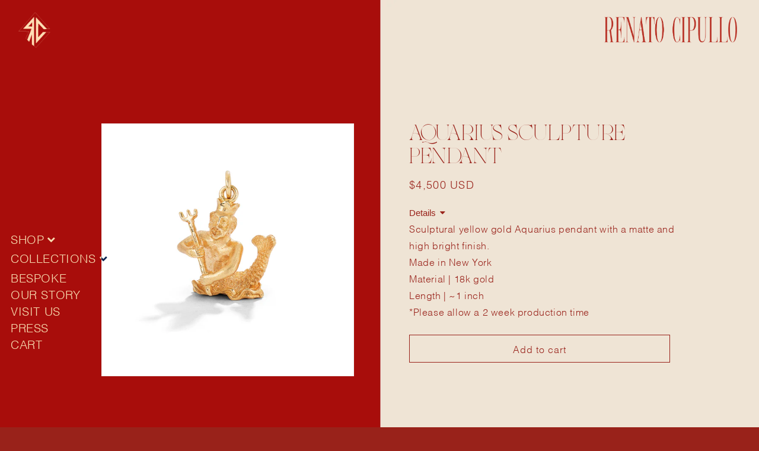

--- FILE ---
content_type: text/css
request_url: https://renatocipullo.com/cdn/shop/t/12/assets/custom.css?v=97757805538447904971689014014
body_size: 8110
content:
/** Shopify CDN: Minification failed

Line 86:126 Expected identifier but found "!"
Line 366:14 Expected identifier but found whitespace
Line 366:15 Unexpected "2px"

**/
@import url('https://fonts.googleapis.com/css2?family=Frank+Ruhl+Libre:wght@300;400;500;600;700;800;900&display=swap');

@import url('https://fonts.googleapis.com/css2?family=Cinzel:wght@400;500;600;700;800;900&display=swap');
@import url('https://cdnjs.cloudflare.com/ajax/libs/font-awesome/4.7.0/css/font-awesome.min.css');


@font-face {
    font-family: 'Canela';
    src: url('/cdn/shop/files/Canela-Thin.eot?v=1679438636');
    src: url('/cdn/shop/files/Canela-Thin.eot?v=1679438636?#iefix') format('embedded-opentype'),
        url('/cdn/shop/files/Canela-Thin.woff2?v=1679438636') format('woff2'),
        url('/cdn/shop/files/Canela-Thin.woff?v=1679438636') format('woff'),
        url('/cdn/shop/files/Canela-Thin.ttf?v=1679438636') format('truetype');
    font-weight: 100;
    font-style: normal;
    font-display: swap;
}
 @font-face {
    font-family: 'Helvetica';
    src: url('/cdn/shop/files/Helvetica.eot?v=1681432178');
    src: url('/cdn/shop/files/Helvetica.eot?v=1681432178?#iefix') format('embedded-opentype'),
        url('/cdn/shop/files/Helvetica.woff2?v=1681432179') format('woff2'),
        url('/cdn/shop/files/Helvetica.woff?v=1681432178') format('woff'),
        url('/cdn/shop/files/Helvetica.ttf?v=1681432179') format('truetype');
    font-weight: normal;
    font-style: normal;
    font-display: swap;
}
@font-face {
    font-family: 'Helvetica';
    src: url('/cdn/shop/files/Helvetica-Light.eot?v=1682365502');
    src: url('/cdn/shop/files/Helvetica-Light.eot?v=1682365502?#iefix') format('embedded-opentype'),
        url('/cdn/shop/files/Helvetica-Light.woff2?v=1682365502') format('woff2'),
        url('/cdn/shop/files/Helvetica-Light.woff?v=1682365502') format('woff'),
        url('/cdn/shop/files/NymphaTrial-Light.ttf?v=1682365013') format('truetype');
    font-weight: 300;
    font-style: normal;
    font-display: swap;
}




@font-face {
    font-family: 'Nympha Trial';
    src: url('/cdn/shop/files/NymphaTrial-Regular.eot?v=1682365013');
    src: url('/cdn/shop/files/NymphaTrial-Regular.eot?v=1682365013?#iefix') format('embedded-opentype'),
        url('/cdn/shop/files/NymphaTrial-Regular.woff2?v=1682365013') format('woff2'),
        url('/cdn/shop/files/NymphaTrial-Regular.woff?v=1682365013') format('woff'),
        url('/cdn/shop/files/NymphaTrial-Regular.ttf?v=1682365013') format('truetype');
    font-weight: normal;
    font-style: normal;
    font-display: swap;
}

@font-face {
    font-family: 'Nympha Trial';
    src: url('/cdn/shop/files/NymphaTrial-Light.eot?v=1682365013');
    src: url('/cdn/shop/files/NymphaTrial-Light.eot?v=1682365013?#iefix') format('embedded-opentype'),
        url('/cdn/shop/files/NymphaTrial-Light.woff2?v=1682365013') format('woff2'),
        url('/cdn/shop/files/NymphaTrial-Light.woff?v=1682365013') format('woff'),
        url('/cdn/shop/files/NymphaTrial-Light.ttf?v=1682365013') format('truetype');
    font-weight: 300;
    font-style: normal;
    font-display: swap;
}


.custom-shipping-returns .rte h2, .custommm- .rte h2 {
  padding-top: 40px;
}

.link.dropdown {
    height: 22px !important;
    display: block;
  padding-top: 1px;
}

#modalOverlay {/* background-image: url('/cdn/shop/files/Asset_1.jpg?v=1680216780') */ !important;overflow: auto;background-size: cover !important;background-repeat: no-repeat !important;background-position: center !important;}
.modalPopup { transform: translateY(-50%) !important;  background: transparent!important;  box-shadow: unset!important;   width: 100%!important;padding: 0!important; top: 55% !important; left: 0 !important;  right: 0 !important;}
#modalOverlay .custom-popup-logo {margin: 20px auto;display: table;width: 100%;	max-width: 100px;}
.modalPopup .modalContent .customm-Content {display: flex;align-items: center;justify-content: space-between;  width: 100%;   max-width: 1300px; margin: 80px auto;}
.modalPopup .modalContent .customm-Content .customm-Content-center {width: 100%;max-width: 500px;}
.modalPopup .modalContent .customm-Content .customm-Content-center img {width: 100%;}
.modalPopup .modalContent .customm-Content p {margin: 0px;font-family: 'Frank Ruhl Libre', serif;color:#a83427;}
#modalOverlay .modalContent #button {margin: 0px auto;display: table;background: transparent;border: 0px;color:#99221a;font-size: 16px;text-decoration: underline;}
.modalPopup .modalContent .customm-Content .customm-Content-right img {width: 100%;max-width: 200px;}
.modalPopup .modalContent .customm-Content .customm-Content-left img {width: 100%;max-width: 200px;}
.accordion {
  border-top: none !important;
  border-bottom: none !important;
}
h1, h2, h3, h4, h5, .h0, .h1, .h2, .h3, .h4, .h5 {
  font-weight: 100;
}
/* ************************************************************************ */

body.gradient {
   background-image: url('/cdn/shop/files/Screenshot_2023-05-08_at_6.09.57_PM.png?v=1683594623'); 
background-repeat: repeat;	background-size: cover;background-position: center;	background-attachment: fixed;background-color: #99221a;}
body h1, body h2, body h3, body h4, body h5, body h6 {font-family: 'Nympha Trial'; color: #f7ddb0 !important;}
body p, body span, body b, body i, body div, body > * {color: #f7ddb0 !important;font-family: 'Helvetica'; font-weight: 100;}
.footer.gradient {background: transparent;border: none;padding-bottom: 0;}
.header-wrapper.gradient {background: transparent;}
#MainContent .color-background-1.gradient {background: transparent;}
.footer-block__details-content .list-menu__item--link, .copyright__content a {color: #f7ddb0;}
.list-social__link {color: #99221a!important;}
.footer-block__heading {color: #f7ddb0;}
.collection-list-title {color: #f7ddb0;	text-transform: uppercase;	font-size: 40px;}

/* ************************************************************************ */

.header-wrapper.gradient {border: none;}
.header {display: block;width: 100%;max-width: 100%;padding: 20px 30px;}
.main-custom-right-logo {display: flex;align-items: center;justify-content: space-between;}
.main-custom-right-logo .custom-right-logo img {max-width: 55px;}
.main-custom-right-logo .custom-right-logo a {width: 100%;display: block;}
.custom-menu-sticky-sidebar {position: fixed;left: 0;bottom: 120px;padding-left: 30px;width: 220px;z-index: 9999;}
.custom-menu-sticky-sidebar .header__inline-menu.test .list-menu {display: block;}
.custom-menu-sticky-sidebar .header__inline-menu.test .list-menu li {width: 100%;margin: 10px 0;position: relative;}
.custom-menu-sticky-sidebar .header__inline-menu.test .list-menu li .header__menu-item {padding: 2px 0;width: auto;display: table;text-decoration: none;border: none;color: #f7ddb0;font-size: 20px;}
.custom-menu-sticky-sidebar .header__inline-menu.test .list-menu li .header__menu-item span {border: none;text-decoration: none;}
.custom-menu-sticky-sidebar .header__inline-menu.test .list-menu li .header__menu-item span.header__active-menu-item {text-decoration: underline;}
.main-custom-right-logo .custom-left-logo .header__heading-link.link.link--text.focus-inset.test .h2 {color: #f7ddb0;text-transform: uppercase;font-size: 40px;font-family:'Nympha Trial';}

/* ***************************** */

#MainContent {width: 100%;padding-left: 250px;}
.custom-index .shopify-section-group-footer-group {
  margin-top: 0 !important;
}
.shopify-section-group-footer-group {
	padding-left: 250px;
	background-image: url(/cdn/shop/files/Asset_1.jpg?v=1680216780);
	background-size: cover;
	background-repeat: no-repeat;
	margin-top: 50px;
	/* background-image: url('/cdn/shop/files/Renato-Cipullo-Booth-Background.png?v=1683332607'); */
}
.footer__content-top .footer__blocks-wrapper .footer-block.grid__item.footer-block--menu:nth-child(1) {display: none;}
.footer__content-top .footer__blocks-wrapper .footer-block.grid__item .footer-block__brand-info .footer-block--newsletter .footer-block__heading {text-align: left;font-family: 'Helvetica';color: #99221a !important;margin-bottom: 10px;}
.footer__content-top .footer__blocks-wrapper .footer-block.grid__item .footer-block__brand-info .footer-block--newsletter #ContactFooter {max-width: 100%;}
.footer__content-top .footer__blocks-wrapper .footer-block.grid__item .footer-block__brand-info .footer-block--newsletter #ContactFooter .field input {background: transparent;border: 1px solid #99221a !important;box-shadow: none;color: #99221a !important;}
.footer__content-top .footer__blocks-wrapper .footer-block.grid__item .footer-block__brand-info .footer-block--newsletter #ContactFooter .field .field__label {color: #99221a;}
.footer__content-top .footer__blocks-wrapper .footer-block.grid__item .footer-block__brand-info .footer-block--newsletter #ContactFooter .field #Subscribe .icon.icon-arrow path {stroke: #99221a;}
.footer__content-top .footer__blocks-wrapper .footer-block.grid__item .footer-block__brand-info .footer-block--newsletter #ContactFooter .field::before, .footer__content-top .footer__blocks-wrapper .footer-block.grid__item .footer-block__brand-info .footer-block--newsletter #ContactFooter .field::after {display: none;}
.footer-block__brand-info .footer__list-social.list-social .list-social__item .link.list-social__link .icon.icon-instagram path {stroke: #f7ddb0;color: #f7ddb0;}
.footer__content-top .footer__blocks-wrapper .footer-block.grid__item .footer-block__details-content li {text-align: right;margin: 0;}
.footer__content-top .footer__blocks-wrapper .footer-block.grid__item .footer-block__details-content li a {color: #99221a;font-size: 16px;}

/* *********************************** */

.collection-list-wrapper .slider-mobile-gutter .owl-nav {display: block;}
.collection-list-wrapper .slider-mobile-gutter .owl-nav button {position: absolute;top: 50%;transform: translateY(-50%);left: -30px;font-size: 80px;color: #f7ddb0;}
.collection-list-wrapper .slider-mobile-gutter .owl-nav button.owl-next {right: -30px;left: auto;}
.main-blog .blog-articles .owl-nav button {position: absolute;top: 33%;transform: translateY(-50%);left: -30px;font-size: 80px;color: #f7ddb0;}
.main-blog .blog-articles .owl-nav button span {font-size: 80px;color: #f7ddb0;}
.main-blog .blog-articles .owl-nav button.owl-next {right: -30px;left: auto;}
.card .card__content .card__information .card__heading.t3 {font-family: 'Helvetica';}
/* .collection-list {display: grid;grid-gap: 24px;grid-template-columns: repeat(3, 1fr);} */
.collection-list .collection-list__item.grid__item .card__content {width: 100%;}
.collection-list .collection-list__item.grid__item .card__content .card__heading.t3 {font-weight: 600;margin-bottom: 5px;}
.collection-list .collection-list__item.grid__item .card__content p {margin: 0;}
/* .collection-list .collection-list__item .card__inner {min-height: 300px;}
.collection-list .collection-list__item .card__inner .card__media .media {height: 100%;} */
.custom-list-collections .collection-list .collection-list__item.grid__item .card-wrapper .card.card--media {flex-direction: inherit;}
.custom-list-collections .collection-list .collection-list__item.grid__item .card__inner {display: block;background: transparent;}
.custom-list-collections .collection-list .collection-list__item .card__inner .card__media {position: static;width: 100%;height: 100%;}
.custom-list-collections .collection-list .collection-list__item .card__inner .card__content {display: none;}
.custom-list-collections .collection-list .collection-list__item.grid__item .card-wrapper .card.card--media {flex-direction: inherit;align-items: flex-start;}
.custom-list-collections .collection-list .collection-list__item .card__inner .card__media .media {position: static;}
.custom-list-collections .collection-list .collection-list__item .card__inner .card__media .media img {position: static;height:350px; object-fit:cover;}
.custom-list-collections .collection-list .collection-list__item.grid__item .card__content .card__heading.t3 {margin-bottom: 5px;font-size: 46px;font-weight: 300;font-family: 'Nympha Trial';}
.collection-hero__title {font-weight: 300;	font-family: 'Nympha Trial';text-transform: uppercase;}

.custom-list-collections .collection-list .collection-list__item.grid__item:nth-child(2n+1) .card__content .card__heading.t3, .custom-list-collections .collection-list .collection-list__item.grid__item:nth-child(2n+1) p {
    text-align: right !important;
}

.custom-shipping-returns .main-page-title {font-size: 52px;line-height: 1.3;font-family: Nympha Trial;font-weight: lighter;margin-top: 34px;}
.custom-list-collections .collection-list .collection-list__item.grid__item .card__content {width: 100%;padding: 0 0 0 30px;}
.custom-list-collections  .collection-list .collection-list__item.grid__item .card__content .card__information {padding: 0;}
.custom-list-collections .collection-list .collection-list__item.grid__item .card__content p {margin: 0;text-align: justify;font-size: 16px;line-height: 22px;}
.custom-list-collections .collection-list .collection-list__item.grid__item:nth-child(2n+1) .card-wrapper .card.card--media {flex-direction: row-reverse;}
.custom-list-collections .collection-list .collection-list__item.grid__item:nth-child(2n+1) .card__content{padding:0 30px 0 0;}
.custom-list-collections .collection-list .collection-list__item {padding: 40px 0;}
.custom-list-collections .collection-list .collection-list__item.grid__item .card__inner::after, .custom-list-collections .collection-list .collection-list__item.grid__item .card__inner::before {display: none;}
.custom-bespoke .image-with-text .image-with-text__grid {align-items: center;}
.custom-bespoke .image-with-text .image-with-text__grid .image-with-text__text-item .image-with-text__content {padding: 0 40px 0 0;}
.custom-bespoke .image-with-text .image-with-text__grid .image-with-text__text-item .image-with-text__content .image-with-text__text.rte.body {text-align: justify;font-size: 16px;line-height: 22px;}
.custom-bespoke .image-with-text .image-with-text__grid .image-with-text__text-item .image-with-text__content .button.button--primary::before, .custom-bespoke .image-with-text .image-with-text__grid .image-with-text__text-item .image-with-text__content .button.button--primary::after {display: none;}
.custom-bespoke .image-with-text .image-with-text__grid .image-with-text__text-item .image-with-text__content .button.button--primary {background: transparent;color: #f7ddb0 !important;border-bottom: 1px solid #f7ddb0;padding: 0 0 1px 0;line-height: 20px;margin: 20px 0 0 0;width: auto;height: auto;display: block;min-height: auto;min-width: auto;}
/* .custom-our-story .image-with-text .image-with-text__grid.grid {flex-direction: row-reverse;} */
.shopify-policy__container, .custom-shipping-returns #MainContent .page-width {max-width: 1180px;padding: 0 15px;}
.shopify-policy__title {text-align: left;}
.shopify-policy__title h1 {font-size: 52px;line-height: 1.3;font-family: 'Nympha Trial';font-weight: lighter;}
.product-form__submit span {
  font-size: 1.6rem;
}
.custom-our-story .image-with-text .image-with-text__grid .image-with-text__media-item .image-with-text__media img {
  width: 100%;
}
.image-with-text__media.image-with-text__media--adapt.gradient.color-background-1.global-media-settings.media {
    position: relative;
    top: -30px;
}
.product__info-wrapper.grid__item .product-form__buttons button.product-form__submit::after, .product__info-wrapper.grid__item .product-form__buttons button.product-form__submit::before {display: none;}
.product__info-wrapper.grid__item .product-form__buttons button.product-form__submit {background: transparent;border: 1px solid #99221a;font-size: 20px;}
.product__info-wrapper.grid__item .product-form__buttons button.product-form__submit:hover span {color: #a02e20 !important;}
.product__info-wrapper.grid__item .product-form__buttons button.product-form__submit:hover {background:#99221a;}
.product__info-wrapper.grid__item .product-form__buttons button.product-form__submit:hover span{color:#f7ddb0 !important;}
.product__info-wrapper.grid__item .product__description {margin: 0;}
.product__info-wrapper.grid__item .product__description p {margin: 0;}
.product__info-container .product__title {margin-bottom: 0;}
.product__info-container .product__title + div {margin: 0;}
.underline-links-hover:hover a {text-decoration: none !important;}
.custom-visit-us .image-with-text .image-with-text__grid .image-with-text__text-item .image-with-text__content .button.button--primary::before, .custom-visit-us .image-with-text .image-with-text__grid .image-with-text__text-item .image-with-text__content .button.button--primary::after {display: none;}
.custom-visit-us .image-with-text .image-with-text__grid .image-with-text__text-item .image-with-text__content .button.button--primary {background: transparent;color: #f7ddb0 !important;border-bottom: 1px solid #f7ddb0;padding: 0 0 1px 0;line-height: 20px;margin: 20px 0;width: auto;height: auto;display: block;min-height: auto;min-width: auto;}
body.custom-product {background-image: url('/cdn/shop/files/pdp-bg_e91f3158-1202-401d-b3e5-dfc751c4ecb6.jpg?v=1683662391');}
.custom-product .custom-menu-sticky-sidebar ul li a span, .custom-product .custom-menu-sticky-sidebar ul li .link {color: #f7ddb0 !important;}
i.fa-chevron-down::before {color: #f7ddb0 !important;}
.custom-product .newsletter-form__field-wrapper .field__label {color: #99221a !important;}
.custom-product .newsletter-form__field-wrapper .icon.icon-arrow path {stroke: #99221a !important;}
.custom-product .icon.icon-instagram path {fill: #99221a;}
.custom-product .newsletter-form__field-wrapper input {border: 1px solid #99221a !important;color: #99221a !important;}
body.custom-product h1, body.custom-product h2, body.custom-product h3, body.custom-product h4, body.custom-product h5, body.custom-product h6 {color: #99221a !important;}
body.custom-product p, body.custom-product a, body.custom-product span, body.custom-product b, body.custom-product i, body.custom-product div, body.custom-product > * {color: #99221a !important;}


/* body.custom-visit-us::before {
	content: '';
	background-image: url('/cdn/shop/files/gray-frm-bg.png?v=1678469527');
	position: absolute;
	left: 0;
	top: 0;
	width: 51%;
	height: 100%;
	background-attachment: fixed;
}
.custom-visit-us .custom-menu-sticky-sidebar .header__inline-menu.test .list-menu li .header__menu-item span {
	color: #a02e20 !important;
}
.custom-visit-us .image-with-text__text.rte.body p, .custom-visit-us .image-with-text__text.rte.body h4 {
	color: #a02e20 !important;
} */

.contact.page-width {display: flex;max-width: 1180px;padding-left: 30px;padding-right: 30px;}
.contact.page-width .right-map-custom {	width: 50%;}
.contact.page-width .left-content-custom {width: 50%;padding-left: 20px;}
.contact.page-width .left-content-custom form .field input, .contact.page-width .left-content-custom form .field textarea {
background: transparent;color: #f7ddb0 !important;box-shadow: none;border: 1px solid #f7ddb0;}
.contact.page-width .left-content-custom form .field .field__label {color: #f7ddb0 !important;}
.contact.page-width .left-content-custom form .field::after, .contact.page-width .left-content-custom form .field::before {
display: none;}
.contact.page-width .left-content-custom form .contact__button {margin-top: 0;}
.custom-first-banner {width: 100%;}
.custom-first-banner .custom-first-banner-left {float: left;width: 50%;}
.custom-tyty-banner.custom-tyty-banner1 {position: relative;padding-bottom: 200px;left: -50px;}
.custom-first-banner .custom-first-banner-left img {width: 100%;}
.custom-first-banner .custom-first-banner-left img:nth-child(2) {position: absolute;bottom: 50px;width: auto;
	max-width: 200px;right: -6px;margin: 0 auto;}
.custom-first-banner .custom-first-banner-right {width: 50%;float: left;line-height: 0;}
.custom-first-banner .custom-first-banner-right img {width: 100%;}
.custom-second-banner {width: 100%;display: block;padding-right:00px;left: -50px;position: relative;padding-left: 300px;}
.custom-second-banner .custom-second-banner-left {order: 1;	width: 60%;}
.custom-second-banner .custom-second-banner-left img {width: 100%;}
.custom-second-banner .custom-second-content-left {width: 40%;padding-right: 40px;}
.custom-second-banner .custom-second-content-left h2 {font-size: 60px;margin: 0;}
.custom-second-banner .custom-second-content-left p {font-size: 20px;text-align: justify;margin: 0;line-height: 30px;}
.custom-second-banner h2 {font-size: 60px;margin: 0;text-transform: uppercase;font-family: 'Nympha Trial';font-weight:lighter;}
.custom-second-banner p {font-size: 20px;text-align: justify;margin: 0;line-height: 1.3;font-weight: lighter;}
.custom-bespoke #MainContent {position: relative;}
.product__info-wrapper label {background: #99221a !important;color: #f7ddb0 !important;border: #99221a !important;
	border: 1px solid #99221a !important;}
.card__badge span {
      background: transparent;
    border: 1px solid #99221a;
    color: #99221a !important;
    padding: 7px 13px;
    text-transform: uppercase;
}
.custom-bespoke #MainContent::before {content: '';background-image: url('/cdn/shop/files/necklace33.png?v=1688152425');background-position: center;background-size: contain;background-repeat: no-repeat;width: 300px;height: 100%;position: absolute;left: -10px;}
.custom-banner-sectionnn {display: table;width: 100%;}
.custom-index #MainContent .collection-list-wrapper {padding-left: 250px;margin-left: 0;
/*                                                      background-image: url('/cdn/shop/files/cream-textured-bg.jpg?v=1683656685'); */
                                                     background-image: none;
                                                     background-color: #efe5d6;
                                                     margin-right: 0;background-size: cover;
width: 100%;max-width: 100%;margin-top:0px;padding-top: 15px;}
.custom-index #MainContent .collection-list-wrapper ul li {padding-left: 40px;}
.custom-index #MainContent .collection-list-wrapper ul{margin-left:-40px;}
.custom-index #MainContent .collection-list-wrapper ul li a {text-align: center;color: #99221a !important;font-weight: 100;
font-size: 20px;}
.custom-index #MainContent .collection-list-wrapper ul li .card__information {padding-top: 12px;}
.custom-index #MainContent .collection-list-wrapper .title-wrapper-with-link h2 {width: 100%;border-bottom: none;
color: #99221a !important;font-family: inherit !important;font-weight: 100 !important;font-size: 28px;padding-bottom:10px;}
.title-wrapper--no-top-margin {margin-bottom: 0;}
.gradient.custom-page.custom-visit-us #ImageWithText--visit-us .image-with-text__text.rte.body p {color: #99221a !important;
line-height: 1.3;text-align: justify;font-size: 17px;margin-bottom: 20px;}
.gradient.custom-page.custom-visit-us #ImageWithText--visit-us .image-with-text__text.rte.body h4 {color: #99221a !important;
margin-bottom: 2px;font-family: inherit;font-size: 20px;}
.gradient.custom-page.custom-visit-us #ImageWithText--visit-us .button.button--primary {color: #99221a !important;font-size: 16px;border-color: #99221a !important;width: auto;display: table;}
body.gradient.custom-page.custom-visit-us .custom-menu-sticky-sidebar ul li a, body.gradient.custom-page.custom-visit-us .custom-menu-sticky-sidebar ul li .link, body.gradient.custom-page.custom-visit-us .custom-menu-sticky-sidebar ul li a span {
color: #99221a !important;}
.gradient.custom-page.custom-visit-us #ImageWithText--visit-us .image-with-text__text.rte.body p a, .gradient.custom-page.custom-visit-us #ImageWithText--visit-us .image-with-text__text.rte.body p a:hover, .gradient.custom-page.custom-visit-us #ImageWithText--visit-us .image-with-text__text.rte.body p a:active, .gradient.custom-page.custom-visit-us #ImageWithText--visit-us .image-with-text__text.rte.body p a:focus {
  color: #f7ddb0 !important;
  text-decoration: none;
}
.cart-notification.active {
  z-index: 999999;
}
.button:after, .shopify-challenge__button:after, .customer button:after, .shopify-payment-button__button--unbranded:after {
  border: none;
  box-shadow: none;
}
body.gradient.custom-page.custom-visit-us .custom-menu-sticky-sidebar ul li .link .fa.fa-chevron-down::before {
color: #99221a !important;}
.gradient.custom-page.custom-visit-us .footer-block--newsletter .list-social__item .icon.icon-instagram path {fill: #99221a !important;stroke: #99221a !important;}
.gradient.custom-page.custom-visit-us .footer-block--newsletter .footer-block__heading {color: #99221a !important;}
.gradient.custom-page.custom-visit-us .footer-block--newsletter input {color: #99221a !important;border-color: #99221a !important;}
.gradient.custom-page.custom-visit-us .footer-block--newsletter .field__label {color: #99221a !important;}
.gradient.custom-page.custom-visit-us .footer-block--newsletter .icon.icon-arrow path {stroke: #99221a !important;}
html {padding: 0px !important;}
.contact.page-width .left-content-custom form .contact__button .button::after, .contact.page-width .left-content-custom form .contact__button .button::before {display: none;}
.contact.page-width .left-content-custom form .contact__button .button {background: transparent;border: 1px solid #f7ddb0;font-size: 16px;color: #f7ddb0 !important;}
.contact.page-width .left-content-custom  form .contact__button .button:hover {background: #efe5d6;color: #a02e20 !important;}
.custom-index #MainContent {padding-left: 0px;}
.custom-index #MainContent .custom-banner-sectionnn {padding-left: 0px;}
.footer.gradient {margin: 0;padding-top: 40px;}
.footer__content-top {padding-left: 0;padding-bottom: 40px !important;    padding-right: 0;
    margin-right: 25px;}
.footer-block--newsletter {  position: absolute;   width: 360px;   left: 0;   right: 0;   padding: 40px 0 0 0;  margin: auto;}
.custom-down-footer {height: 100px;background-image: url('/cdn/shop/files/Asset_1.jpg?v=1680216780');background-size: cover;	background-repeat: no-repeat;background-position: center;display:none;}
.custom-left-logo img {width: 100%;max-width: 225px;}
.main-custom-right-logo {display: flex;align-items: center;justify-content: space-between;}
 .gradient.custom-page.custom-visit-us {
   background-image: url('/cdn/shop/files/cream-red.jpg?v=1683665815') !important;
   background-color: #efe5d6;
 } 
.gradient.custom-page.custom-visit-us #ImageWithText--visit-us { padding-left: 0; padding-right: 20rem;padding-top: 25px;}
.gradient.custom-page.custom-visit-us #ImageWithText--visit-us .image-with-text__text.rte.body img {border: none;margin: 0px auto 0px auto;display: table;}
.gradient.custom-page.custom-visit-us .section-visit-us-padding {padding-left: 0;padding-top: 0;}
.cart__ctas button#checkout {background: #efe5d6;color: #99221a;border-color: #efe5d6 !important;text-transform: uppercase;
font-size: 18px;font-family: inherit;}
.custom-bespoke .image-with-text .image-with-text__grid {
padding-bottom: 60px;
}
.cart__ctas button#checkout::before, .cart__ctas button#checkout::after {display: none;}
.product__info-container .product__title h1 {font-size: 30px;margin-bottom: 10px;text-transform: uppercase;}
.custom-menu-sticky-sidebar ul li header-menu summary {width: 100% !important;}
.custom-menu-sticky-sidebar ul li header-menu .header__submenu {padding: 0px;position:unset;}
.custom-menu-sticky-sidebar ul li header-menu .header__submenu li {margin:  0px !important;}
.custom-menu-sticky-sidebar ul li header-menu .header__submenu li a {color: #99221a !important;width: 100% !important;
padding: 3px 5px !important;}
.custom-menu-sticky-sidebar ul li header-menu .header__submenu li:hover {background: #d2d2d2;}
.custom-product .custom-menu-sticky-sidebar ul li .icon.icon-caret path {fill: #99221a !important;}
.custom-menu-sticky-sidebar ul li .icon.icon-caret{right: -2.2rem;}
/* .custom-shipping-returns .main-page-title {margin-bottom: 20px;font-size: 28px;margin-top: 15px;width: auto;display: table; */
border-bottom: 2px solid #f7ddb0;}
.custom-shipping-returns p {font-size: 18px;line-height: 25px;text-align: justify;}
.custom-shipping-returns .rte h2 {/* margin-bottom: 20px;font-size: 28px;margin-top: 15px;	width: auto;display: table;	border-bottom: 2px solid #f7ddb0;font-family: var(--font-heading-family); */text-align: center;}
.custom-shipping-returns .rte h4, .custom-shipping-returns .rte h3 {
	font-family: var(--font-heading-family);
	margin-bottom: 0;
/* 	text-decoration: underline; */
	font-weight: 700;
	font-size: 16px;
}
.custom-shipping-returns #MainContent {padding-right: 30px;padding-bottom: 30px;}
.custom-shipping-returns hr {background: #f7ddb0;margin: 40px 0px;}
/* .shopify-section-header-sticky {position: unset !important;background-image: url('/cdn/shop/files/renato-bg.jpg?v=1682997017');	background-repeat: no-repeat;
background-size: cover;background-position: center;} */
.custom-product .shopify-section-header-sticky {background-image: unset !important;position:unset;}
.custom-blog .main-blog .card__content .card__heading {font-size: 20px;line-height: 22px;font-family: 'Helvetica';}
.custom-blog .main-blog .card__content .circle-divider time{font-size:16px;}
.gradient.custom-article.custom- .article-template__hero-container {width: 100%;max-width:600px;}
.custom-article #MainContent {padding: 0;}
.custom-our-story .image-with-text__text-item p {text-align: justify;font-size: 16px;line-height: 1.3;}
.custom-index .section-header {position: absolute;top: 0;width: 100%;}
.custom-index .custom-tyty-banner.custom-tyty-banner1 {padding-top: 50px;padding-left: 300px;}
.custom-index .custom-first-banner .custom-first-banner-right img.custom-first-banner-image {padding-right:0px;margin-bottom: 20px;}
.custom-first-banner .custom-first-banner-right .custom-first-banner-right-inr {padding-right: 85px;}
.article-template__link.link.animate-arrow {color: #f7ddb0;}
.custom-second-banner-test {display:none;height: 100px;background-image: url(/cdn/shop/files/renato-marble.jpg?v=1683656534);background-size: cover;
background-repeat: no-repeat;margin-top: 35px;margin-bottom: 35px;margin-left: -50px;}
.custom-index #MainContent .collection-list-wrapper .page-width {padding: 0px;}
.custom-index #MainContent .custom-banner-sectionnn .page-width {padding: 0;max-width: 100%;}
.custom-richtext {margin-top:0px;height: 100px;background-image: url(/cdn/shop/files/renato-marble.jpg?v=1683656534);background-size: cover;	background-repeat: no-repeat;}
h1, h2, h3, h4, h5, .h0, .h1, .h2, .h3, .h4, .h5, input {
  font-family: helvetica;
}
.cart-item__name, .title-wrapper-with-link a {
  color: #f7ddb0;
}
.collection__view-all a:not(.link) {
    margin-top: 1rem;
    background:#efe5d6;
    color: #99221a;
    border: 1px solid #99221a;
    box-shadow: none;
    text-transform: uppercase;
}
.facets__heading, .facets__summary span, .facet-filters__label, .facet-filters__field .select, .facets-container .product-count__text, .facet-filters__field #SortBy, .custom-collection .product-card-wrapper .card__content .full-unstyled-link, .card-information>.price{
  font-size: 14px;
  font-weight: 100;
  line-height: 1;
}
.custom-richtext .rich-text__blocks {
  display: none;
}
.facets-container .facets__form {
  gap: 0 2rem;
}
.facets-container .facets__disclosure {
  margin-right: 2rem;
}
.product-card-wrapper .card__content .full-unstyled-link {
  text-transform: uppercase;
}
.custom-visit-us .image-with-text__media img {width: 100% !important;max-width: 500px !important;height: auto !important;	top: 50% !important;transform: translateY(-50%);left: 0 !important;right: 0 !important;margin: 0px auto;}
.home-video{ position:relative;line-height: 0;}
.home-video #video-background {width: 100%;}
.home-video #audio-control.muted {position: absolute;bottom: 20px;right: 20px;width: 20px;display: block;height: 20px;line-height: 40px;text-align: center;font-weight: 400;letter-spacing: 0px;padding: 0;	background-color: transparent;
background-image: url(/cdn/shop/files/audio.png?v=1680711450);background-repeat: no-repeat;background-size: cover;}
.home-video #audio-control.muted.custom-mute {background-image: url('/cdn/shop/files/unmute.png?v=1680711446');}
.custom-menu-sticky-sidebar .header__inline-menu.test .list-menu .link, .custom-menu-sticky-sidebar .header__inline-menu.test .list-menu .link  a{font-size: 20px;text-decoration: unset;line-height: normal;font-weight: lighter;font-family: Helvetica;}
.custom-menu-sticky-sidebar .accordion li i {position: absolute;top: 5px;color: #595959;-webkit-transition: all 0.4s ease;
	-o-transition: all 0.4s ease;transition: all 0.4s ease;}
.custom-menu-sticky-sidebar .accordion li i.fa-chevron-down {
  left: auto;
    font-size: 14px;
    top: 0;
    float: left;
    display: inline-block;
    padding-left: 5px;
}
.custom-menu-sticky-sidebar .accordion li.open i.fa-chevron-down {
    top: 2px;
    margin-left: 5px;
}
.custom-menu-sticky-sidebar .header__inline-menu.test .list-menu li .header__menu-item.caption-large {
    margin-top: 10px;
    margin-bottom: 12px;
}
.product-media-modal>*, .product-media-modal, .product-media-modal__content {
  background: transparent !important;
}
.product-media-modal__dialog .global-media-settings--no-shadow {
  width: 80vh;
}
.product-card-wrapper .card__content .full-unstyled-link {
  font-size: 1.6rem;
}
.custom-list-collections .collection-list .card__inner.color-background-2.gradient.ratio {
    width: 60%;
}
 .custom-menu-sticky-sidebar .accordion li.open .link { color: #b63b4d; }
.custom-menu-sticky-sidebar .accordion li.open i { color: #b63b4d; }
.custom-menu-sticky-sidebar .accordion li.open i.fa-chevron-down { -webkit-transform: rotate(180deg); -ms-transform: rotate(180deg); -o-transform: rotate(180deg); transform: rotate(180deg);}
.custom-menu-sticky-sidebar .submenu {display: none;background: transparent;font-size: 14px;position: unset;width: 100%;
border: 0px;padding-left: 15px;list-style: none;}
.custom-menu-sticky-sidebar .submenu li a {font-size: 18px !important;padding: 0px !important;}
.custom-menu-sticky-sidebar .submenu li {margin: 5px 0px !important;}
.custom-visit-us .custom-menu-sticky-sidebar .link {color: #99221a !important;}
.custom-visit-us .custom-menu-sticky-sidebar .link .fa.fa-chevron-down {color: #99221a !important;}
.custom-our-story .image-with-text__media img {
	position: unset !important;
}
.custom-our-story .image-with-text__media{
  padding:0px !Important;
}
.custom-our-story #ImageWithText--image-with-text-our-story {
	padding: 0px 00px 0px 50px;
}
.pagination__item.link {
	color: #f7ddb0;
}
.pagination__list > li {
	margin: 0 !important;
	max-width: 3.4rem !important;
}
.pagination__item.pagination__item--current {
	color: #f7ddb0;
}
.facets__display .facets__header span {
	color: #9f2a22 !important;
}
.facets__display .facets__list .facet-checkbox, .facets__display .facets__list .facet-checkbox span {
	color: #9b241a !important;
}
.facets__price .field-currency {
	color: #9b241a !important;
}
.facet-filters__field #SortBy {
	color: #f7ddb0;
	outline: 0px;
	border: 0px;
}
.facet-filters__field #SortBy option {
	color: #a0281e;
}
.active-facets__button--light .active-facets__button-inner {
	border-color: ;
	border: 1px solid #f7ddb0;
}
.cart-count-bubble {
    background: rgb(155 37 29);
    border: 1px solid;
}
body.custom-product .cart-count-bubble span {
  color: #f7ddb0 !important;
}
.menu-drawer__menu-item {
  color: #99221a!important;
}
.header__icon--menu[aria-expanded=true]:before {
  background: transparent !important;
}
.custom- #menu-drawer {
  position: fixed;
    top: 0;
    bottom: 0;
    height: 100vh;
/*   background-image: url(/cdn/shop/files/cream-textured-bg.jpg?v=1683656685)!important; */
  background-color: #efe5d6;
    background-image: none !important;

}
.section-header {
  position: relative;
}
 .icon.icon-hamburger, .icon.icon-cart, .icon.icon-cart-empty {
	color: #ffe0b5 !important;
}
.custom-right-logo .p-mobile-logo {
	display: none !important;
}
.v-mobile-logo {
	display: none !important;
}
slider-component #counter {
	color: #f7ddb0 !important;
}

.menu-open .header__icon--cart .icon {
	color: #a02e20 !important;
}
.shopify-policy__container {
	padding-bottom: 30px;
}
.custom-shipping-returns .rte p a {
	color: #f7ddb0 !important;
	text-decoration: none;
}

.product__info-container .accordion {
  cursor: pointer;
  padding: 18px;
  border: none;
  text-align: left;
  outline: none;
  font-size: 15px;
  transition: 0.4s;
}

/*  .active, .accordion:hover {
  background-color: #ccc; 
} */

.product__info-container .panel {
  padding: 0 18px;
  display: none;
  background-color: white;
  overflow: hidden;
}



.product__info-container .accordion {
	margin: 0;
	background: transparent;
	padding: 0;
	color: #99221a;
	position: relative;
}
.product__info-container .accordion::after {
	content: "\f0d7";
	display: inline-block;
	font: normal normal normal 14px/1 FontAwesome;
	font-size: 14px;
	font-size: inherit;
	text-rendering: auto;
	-webkit-font-smoothing: antialiased;
	-moz-osx-font-smoothing: grayscale;
	margin-left: 7px;
}
.custom-productdescr .accordion.active, .custom-productdescr .accordion:hover, .custom-productdescr .accordion:focus {
	background: transparent !important;
}
.custom-productdescr .panel.product__description {
	background: transparent;
	padding: 0;
	margin-bottom: 20px;
}

.show-btn {
	position: fixed;
	right: 10px;
	bottom: 50%;
	color: #99221a !important;
	padding: 5px 20px;
	background: #f7ddb0 !important;
	border: 1px solid #99221a !important;
	font-weight: 400;
	cursor: pointer;
}
.show-btn .fa.fa-arrow-left {
	color: #99221a !important;
	margin-right: 10px;
}
.show-btn img {
	max-width: 20px;
}
.facet-filters.sorting.caption .facet-filters__field .select {
	border: none;
	outline: 0;
	box-shadow: none;
}
.facet-filters.sorting.caption .facet-filters__field .select #SortBy {
    border: none !important;
    outline: 0;
    font-family: 'Helvetica';
    box-shadow: none;
    padding-left: 10px;
    margin-left: -10px;
}
.facet-filters.sorting.caption .facet-filters__field .select #SortBy option {
	background: #fff;
	font-family: 'Helvetica';
	font-weight: 100;
	box-shadow: none;
}
.newsletter-form__message--success {
	font-family: 'Helvetica';
	color: #99221a !important;
	font-size: 16px;
	font-weight: 500;
}
.newsletter-form__message--success .icon.icon-success {
	height: 20px;
	width: 20px;
}
.newsletter-form__field-wrapper .notedddd.note--success.old-subscriber-true {
	font-family: 'Helvetica';
	color: #99221a !important;
	font-size: 16px;
	font-weight: 500;
}
.collection-hero.collection-hero--with-image .collection-hero__inner .collection-hero__image-container {
	background: transparent;
	display: grid;
	align-items: center;
}
.collection-hero.collection-hero--with-image .collection-hero__inner .collection-hero__image-container img {
	position: static;
	width: 100%;
	height: auto;
	border: none;
}

.cart-notification.active {
  background: #f5eadc;
}

.custom-product .h2.custom-product-logo-Mobile {
	display: none;
}

.cart-notification__heading {
	color: #f7ddb0 !important;
	font-family: 'Helvetica' !important;
	font-weight: 100;
}
.cart-notification-product__name {
	font-family: helvetica;
}
.cart-notification__links > * {
	font-family: 'Helvetica' !important;
	font-weight: 100;
}
cart-remove-button .icon-remove path {
	fill: #f7ddb0 !important;
}

.cart__warnings .button::after, .cart__warnings .button::before {
	display: none;
}
.cart__warnings .button {
	background: #000;
	background: #efe5d6;
	color: #99221a;
}
.title-wrapper-with-link .underlined-link {
	background: #efe5d6;
	color: #99221a !important;
	text-decoration: none;
	padding: 0 3rem;
	font-size: 1.5rem;
	letter-spacing: .1rem;
	line-height: calc(1 + .2 / var(--font-body-scale));
	min-width: calc(12rem + var(--buttons-border-width) * 2);
	min-height: calc(4.5rem + var(--buttons-border-width) * 2);
	display: inline-flex;
	justify-content: center;
	align-items: center;
}
 .cart-notification .cart-notification__heading .icon-checkmark {
	color: #99221a !important;
}
.cart-notification .icon.icon-close {
	color: #99221a !important;
}
.cart-notification #cart-notification-form .button {
	background: #99221a;
	border-color: #99221a;
	color: #f7ddb0 !important;
	text-transform: uppercase;
	font-size: 16px;
}
.cart-notification #cart-notification-form .button::after, .cart-notification #cart-notification-form .button::before {
	display: none;
}
.cart-notification__links #cart-notification-button {
	border: 1px solid #99221a;
}
.cart-notification__links #cart-notification-button::before, .cart-notification__links #cart-notification-button::after {
	display: none;
}
.cart-notification__links #cart-notification-button {
	border: 1px solid #99221a;
	text-transform: uppercase;
	font-size: 16px;
	color: #99221a !important;
}
.cart-notification__links .link.button-label {
	color: #99221a !important;
	text-transform: uppercase;
}
.slider.slider--mobile .owl-dots .owl-dot {
	width: 10px;
	height: 10px;
	background: transparent;
	margin: 0px 2px;
	border-radius: 50%;
	border: 1px solid #d91430;
}
.slider.slider--mobile .owl-dots .owl-dot.active {
	background: #d91430;
}
.slider.slider--mobile .owl-dots {
	display: flex;
	justify-content: center;
	margin-top: 10px;
}
.is-visible {
	display: block !important;
}
.product-form__input input[type="radio"]:checked + label {
	background-color: transparent !important;
	color: #99221a !important;
}

/* ================== media querry ================= */

@media screen and (min-width: 990px) {

body.custom-product #MainContent .grid__item.product__media-wrapper {width: 50% !important;max-width: 50%;padding: 0px 35px;}
body.custom-product #MainContent .product__info-wrapper.grid__item{width: 50% !important;}
.custom-product #MainContent .page-width {padding-left: 0;padding-top: 100px;padding-right: 0;width: 100%;max-width: 1000px;}
body.custom-product #MainContent {padding-bottom: 100px;padding-left: 0px;}
.custom-product\.beige-background .product__info-wrapper.grid__item h1 {color: #f7ddb0 !important;}
.custom-product\.beige-background .product__info-wrapper.grid__item span {color: #f7ddb0 !important;}
.custom-product\.beige-background .product__info-wrapper.grid__item p {color: #f7ddb0 !important;}
.custom-product\.beige-background .product__info-wrapper.grid__item #ProductSubmitButton-custom-main-product {border-color: #f7ddb0;}
.custom-product\.beige-background .product__info-wrapper.grid__item #ProductSubmitButton-custom-main-product:Hover{background:#f7ddb0;}
.custom-product\.beige-background .product__info-wrapper.grid__item #ProductSubmitButton-custom-main-product:Hover span{color: #99221a !important;}
.custom-product\.beige-background .footer-block.grid__item.footer-block--menu ul li a {color: #f7ddb0 !important;}
.custom-product\.beige-background .footer-block.grid__item.footer-block--menu ul li path {fill: #f7ddb0;}

}

@media screen and (max-width: 1200px) {

/* #MainContent {padding-left: 150px;} */
.shopify-section-group-footer-group {padding-left: 200px;}
.gradient.custom-page.custom-visit-us #ImageWithText--visit-us {padding-right: 12rem;}
.custom-second-banner h2 {font-size: 42px;}
.custom-first-banner .custom-first-banner-left img:nth-child(2) {bottom: 30px;max-width: 150px;}
}

@media screen and (max-width: 989px) {

  .custom-index #MainContent .collection-list-wrapper {
    background-image: none;
    background-color: #ede2d7;
  }

.custom-list-collections .collection-list .collection-list__item.grid__item .card__content .card__heading.t3 {font-size: 16px;}
.custom-list-collections .collection-list .collection-list__item.grid__item .card__content p {font-size: 12px;line-height: 1.3;}
.menu-drawer__close-button {color: #99221a !important;font-family: 'Helvetica';font-weight: 100;font-size: 18px;}

.shopify-section-header-sticky {
/*   background-image: url('/cdn/shop/files/renato-bg3.jpg?v=1683250643');	background-repeat: no-repeat;
background-size: cover;background-position: center; */
  background-color: #99221a;
}
.v-mobile-logo {display: block !important;}
.v-desktop-logo {display: none !important;}
.custom-shipping-returns .main-page-title {margin-bottom: 15px;font-size: 24px;}
.custom-shipping-returns #MainContent {padding-right: 0;}
.product__info-container .product__title h1 {font-size: 22px;}
.gradient.custom-page.custom-visit-us .section-visit-us-padding {padding-left: 30px;}
.gradient.custom-page.custom-visit-us #ImageWithText--visit-us .image-with-text__text.rte.body h4 {color: #f7ddb0 !important;}
#MainContent {width: 100%;padding-left: 0;}
.shopify-section-group-footer-group {padding-left: 0;}
.footer__content-top .footer__blocks-wrapper .footer-block.grid__item.footer-block--menu:nth-child(1) {display: block;text-align: left;}
.footer__content-top .footer__blocks-wrapper .footer-block.grid__item.footer-block--menu:nth-child(1) .footer-block__details-content li {text-align: left;}
.footer__content-top .footer__blocks-wrapper .footer-block.grid__item .footer-block__details-content li a {padding: 2px 0;}
.page-width {padding: 0 30px;}
.header.header--middle-left {display: flex;justify-content: space-between;}
.menu-drawer-container .header__icon.header__icon--menu::before {display: none;}
#menu-drawer {
/*   background-image: url('/cdn/shop/files/cream-textured-bg.jpg?v=1683656685'); */
  background-image: none;
  background-color: #efe5d6;
  background-size: cover;background-position: center;background-repeat: no-repeat;}
.menu-drawer .menu-drawer__inner-container .menu-drawer__navigation .menu-drawer__menu li .menu-drawer__menu-item {color: #a02e20 !important;}
.menu-drawer .menu-drawer__inner-container .menu-drawer__navigation {padding: 80px 0;}
.menu-drawer__utility-links .list-social__item .icon.icon-instagram path {fill: #ac3429;}
.header__icon.header__icon--menu {position: absolute;left: 20px;top: 20px;z-index: 99;}
.js details[open].menu-opening > .menu-drawer {top: 0px;height: 100vh;}
.menu-drawer-container.menu-opening .header__icon.header__icon--menu .icon path {fill: #ac3429;}
.menu-drawer-container .header__icon.header__icon--menu .icon {width: 30px;height: 30px;transform: inherit;}
.main-blog .blog-articles .owl-nav button {left: -25px;}
.main-blog .blog-articles .owl-nav button.owl-next {right: -25px;}
.custom-first-banner .custom-first-banner-left {float: left;width: 50%;padding-right: 20px;}
.custom-tyty-banner.custom-tyty-banner1 {position: relative;padding-bottom: 100px;left: 0;}
.custom-banner-sectionnn {padding-bottom: 20px;}
.custom-first-banner .custom-first-banner-left img:nth-child(2) {bottom: 0;max-width: 160px;right: 20px;}
.custom-second-banner h2 {font-size: 46px;}
.custom-second-banner p {font-size: 18px;line-height: 28px;}
.custom-second-banner {padding-right: 0px;}
.custom-bespoke #MainContent::before {display: none;}
.custom-index #MainContent .custom-banner-sectionnn {padding-left: 0;}
.custom-second-banner { left: 0;}
.custom-index #MainContent .collection-list-wrapper {padding-left: 30px;}
.custom-index #MainContent .collection-list-wrapper ul {margin-left: 0}
.custom-index #MainContent .collection-list-wrapper ul li {	padding-left: 0px;}
.custom-index #MainContent .collection-list-wrapper .title-wrapper-with-link {	padding-left: 0rem;}
.custom-down-footer {height: 65px;}
.footer__content-top {padding-bottom: 40px !important;}
.footer.gradient {padding-top: 40px;}
.modalPopup .modalContent .customm-Content {display: block;text-align: center;}
.modalPopup .modalContent .customm-Content .customm-Content-center {margin:20px auto;}
.custom-left-logo img {max-width: 190px;}
 .gradient.custom-page.custom-visit-us {
 background-image: url(/cdn/shop/files/Screenshot_2023-05-08_at_6.09.57_PM.png?v=1683594623) !important;
   background-color: #99221a;
  } 
.gradient.custom-page.custom-visit-us #ImageWithText--visit-us { padding-right: 3rem;}
.gradient.custom-page.custom-visit-us #ImageWithText--visit-us .image-with-text__text.rte.body p {color: #f7ddb0 !important;}
.gradient.custom-page.custom-visit-us #ImageWithText--visit-us .button.button--primary {color: #f7ddb0 !important;border-color: #f7ddb0 !important;}
.gradient.custom-page.custom-visit-us .footer-block--newsletter .list-social__item .icon.icon-instagram path {fill: #f7ddb0 !important;stroke: #f7ddb0 !important;}
.gradient.custom-page.custom-visit-us .footer-block--newsletter .footer-block__heading {color: #f7ddb0 !important;}
.gradient.custom-page.custom-visit-us .footer-block--newsletter input {color: #f7ddb0 !important;border-color: #f7ddb0 !important;}
/* .gradient.custom-page.custom-visit-us .footer-block--newsletter .field__label {color: #f7ddb0 !important;} 
.gradient.custom-page.custom-visit-us .footer-block--newsletter .icon.icon-arrow path {stroke: #f7ddb0 !important;}*/
.custom-index .custom-tyty-banner.custom-tyty-banner1 {padding-left: 30px;padding-top: 80px}
.custom-second-banner {padding-left: 30px;}
.menu-drawer__inner-submenu {
/*   background-image: url(/cdn/shop/files/cream-textured-bg.jpg?v=1683656685);
	background-size: cover;
  background-position: center;
  background-repeat: no-repeat; */
  background-color: #efe5d6;
  background-image: none !important;
}
.custom-product .header__icon--cart .icon {color: #d91430 !important;}

}
.image-with-text:not(.image-with-text--overlap) .image-with-text__media-item>*, .image-with-text:not(.image-with-text--overlap) .image-with-text__text-item>* {
  border: none;
}

@media screen and (max-width: 749px) {

.custom-product .h2.custom-product-logo-Mobile {display: block;}
.custom-product .h2.custom-product-logo {display: none;}
body.custom-product .icon.icon-hamburger {color: #d91430 !important;}
.custom-product .header__icon--cart .icon {color: #d91430 !important;}
.custom-product .cart-count-bubble {background: #d91430 !important;color: #d91430 !important;}
.custom-our-story #ImageWithText--image-with-text-our-story {padding: 30px 00px 0 0;}
slider-component #counter {color: #99221a !important;}
.custom-page .icon.icon-hamburger,  .custom-shipping-returns  .icon.icon-hamburger, .custom-blog .icon.icon-hamburger   {color: #ffe0b5 !important;}
.custom-index .icon.icon-hamburger {color: #ffe0b5 !important;}
.custom-right-logo .p-mobile-logo {display: block !important;}
.custom-right-logo .p-desktop-logo {display: none !important;}
body.custom-product #MainContent {padding-bottom: 50px;}
.footer-block--newsletter {position: unset;}
.icon.icon-hamburger {color: #ffe1b5 !important;}
.custom-product {
/*   background-image: url('/cdn/shop/files/cream-textured-bg.jpg?v=1683656685') !important; */
  background-color: #efe5d6 !important;
  background-image: none !important;
}
.custom-first-banner .custom-first-banner-right .custom-first-banner-right-inr {padding-right: 0px;}
.custom-index #MainContent .collection-list-wrapper { padding-left: 0px;}
.custom-index #MainContent .collection-list-wrapper ul li { padding-left: 30px;}
.custom-index #MainContent .collection-list-wrapper .title-wrapper-with-link {	padding-left: 1.5rem;}
.page-width {padding: 0 15px;}
.custom-index #MainContent .collection-list-wrapper ul li {	padding-left: 0px;}
.footer__content-top .footer__blocks-wrapper .footer-block.grid__item .footer-block__details-content li a {padding: 2px 0;width: auto;display: table;margin: 0px auto;}
/* .footer.gradient {border-top: 1px solid #f7ddb0;} */
/* .custom-product .footer.gradient {border-top: 1px solid #99221a;} */
.custom-bespoke .image-with-text .image-with-text__grid .image-with-text__media-item {margin-bottom: 20px;}
.footer-block.grid__item .footer-block--newsletter {align-items:center;}
.js details[open].menu-opening > .menu-drawer {width: 100%;}
.header__icon.header__icon--menu {left: auto;top: 20px;z-index: 99;right: 10px;}
.main-custom-right-logo .custom-left-logo .header__heading-link.link.link--text.focus-inset.test .h2 {font-size: 24px;}
.header.header--middle-left {justify-content: flex-start;}
.main-custom-right-logo {padding-left: 10px;}
  .global-media-settings, .button:after, .shopify-challenge__button:after, .customer button:after, .shopify-payment-button__button--unbranded:after, .button:before, .shopify-challenge__button:before, .customer button:before, .shopify-payment-button__button--unbranded:before, .shopify-payment-button [role=button]:before, .cart__dynamic-checkout-buttons [role=button]:before {
    box-shadow: none;
    border: none;
  }
.image-with-text .image-with-text__grid .image-with-text__text-item.grid__item .image-with-text__content {padding: 10px 0;}
.footer .footer__content-top {padding: 0 15px;}
.footer__content-top .footer__blocks-wrapper .footer-block.grid__item.footer-block--menu:nth-child(3) {margin-bottom: 15px;}
.footer__content-top .footer__blocks-wrapper .footer-block.grid__item.footer-block--menu:nth-child(3) .footer-block__details-content {margin-bottom: 0;}
.product__media-wrapper #counter {padding-left: 20px;margin-bottom: 10px;/* display: none; */}
.main-blog .blog-articles .owl-nav button {left: 5px;}
.main-blog .blog-articles .owl-nav button.owl-next {right: 5px;}
.main-blog .blog-articles .owl-nav button span {color: #a83425 !important;}
.contact.page-width .right-map-custom {width: 100%;}
.contact.page-width .left-content-custom {width: 100%;padding-left: 0;padding-top: 10px;}
.contact.page-width {display: block;padding-left: 15px;padding-right: 15px;}
.contact.page-width .right-map-custom iframe {height: 300px;}
.custom-first-banner .custom-first-banner-left {width: 100%;padding-right: 0;padding-bottom: 30px;}
.custom-first-banner .custom-first-banner-right {width: 100%;}
.custom-first-banner .custom-first-banner-left img:nth-child(2) {max-width: 40%;right: 20px;}
.custom-tyty-banner.custom-tyty-banner1 {padding-bottom: 30%;}
.gradient.custom-page.custom-visit-us #ImageWithText--visit-us {padding-left: 0;padding-right: 0;}
.custom-index .section-header {position: unset;}
.custom-index .custom-tyty-banner.custom-tyty-banner1 {padding-top: 0;padding-left: 0;}
.custom-index .custom-tyty-banner.custom-tyty-banner1 { padding-left: 15px; padding-right: 15px;}
.custom-second-banner { padding-left: 15px;  padding-right: 15px;}
.custom-index .custom-first-banner .custom-first-banner-right img.custom-first-banner-image {padding-right: 15px;	padding-left: 15px;}
.custom-first-banner .custom-first-banner-right img {padding-left: 15px;padding-right: 15px;}

.gradient.custom-page.custom-visit-us #ImageWithText--visit-us .image-with-text__text {display: grid;}
.gradient.custom-page.custom-visit-us #ImageWithText--visit-us .image-with-text__text img {order: 1;margin-top: 40px !important;}
.gradient.custom-page.custom-visit-us #ImageWithText--visit-us .image-with-text__text .visity-us-content {order: 0;}


.mobile-facets .mobile-facets__inner .mobile-facets__heading {
	color: #99221a !important;
	font-weight: 400;
	font-size: 20px;
}
.mobile-facets .mobile-facets__inner .mobile-facets__count {
	color: #99221a !important;
}
.mobile-facets .mobile-facets__inner .mobile-facets__main span, .mobile-facets .mobile-facets__inner .mobile-facets__main p, .mobile-facets .mobile-facets__inner .mobile-facets__main label {
	color: #99221a !important;
}
.mobile-facets .mobile-facets__inner .mobile-facets__main svg, .mobile-facets .mobile-facets__inner .mobile-facets__main path {
	fill: #99221a !important;
}
details.menu-opening .mobile-facets__close .icon.icon-close path {
	color: #99221a;
}
.mobile-facets__sort .select #SortBy-mobile {
	color: #99221a;
}
#modalOverlay .custom-popup-logo {
	max-width: 60px;
	margin: 10px auto;
}
.modalPopup .modalContent .customm-Content {
	margin: 20px auto;
}
.modalPopup .modalContent .customm-Content .customm-Content-left img {
	max-width: 125px;
}
.modalPopup .modalContent .customm-Content .customm-Content-center {
	margin: 10px auto;
}
.modalPopup .modalContent .customm-Content .customm-Content-right img {
max-width: 125px;
}



}

@media screen and (max-width: 480px) {
.main-custom-right-logo .custom-right-logo img {max-width: 50px;}
.main-custom-right-logo .custom-left-logo .header__heading-link.link.link--text.focus-inset.test .h2 {font-size: 22px;}
.header__icon.header__icon--menu {top: 17px;}

}

@media screen and (min-width: 750px) and (max-width: 990px) and (max-height: 800px) {
  .custom-popup-logo {
    display: none !important;
  }
}

@media screen and (min-width: 990px) {
.custom-menu-sticky-sidebar {mix-blend-mode: difference;}
body.custom-product .icon.icon-cart, body.custom-product .icon.icon-cart-empty {color: #99221a !important;}

}


/* .custom-index::after {
	content: '';
	background-image: url('/cdn/shop/files/Asset_1.jpg?v=1680216780');
	position: absolute;
	top: 0;
	right: 0;
	left: 0;
	bottom: 0;
	width: 100%;
	height: 100vh;
	z-index: 99999;
}
#modalOverlay
{
	z-index: 9999999 !important;
} */

--- FILE ---
content_type: text/css
request_url: https://renatocipullo.com/cdn/shop/t/12/assets/owl.carousel.min.css?v=70729736728024091341688073436
body_size: 143
content:
/**
 * Owl Carousel v2.3.4
 * Copyright 2013-2018 David Deutsch
 * Licensed under: SEE LICENSE IN https://github.com/OwlCarousel2/OwlCarousel2/blob/master/LICENSE
 */
.owl-carousel,.owl-carousel .owl-item{-webkit-tap-highlight-color:transparent;position:relative}.owl-carousel{display:none;width:100%;z-index:1}.owl-carousel .owl-stage{position:relative;-ms-touch-action:pan-Y;touch-action:manipulation;-moz-backface-visibility:hidden}.owl-carousel .owl-stage:after{content:".";display:block;clear:both;visibility:hidden;line-height:0;height:0}.owl-carousel .owl-stage-outer{position:relative;overflow:hidden;-webkit-transform:translate3d(0,0,0)}.owl-carousel .owl-item,.owl-carousel .owl-wrapper{-webkit-backface-visibility:hidden;-moz-backface-visibility:hidden;-ms-backface-visibility:hidden;-webkit-transform:translate3d(0,0,0);-moz-transform:translate3d(0,0,0);-ms-transform:translate3d(0,0,0)}.owl-carousel .owl-item{min-height:1px;float:left;-webkit-backface-visibility:hidden;-webkit-touch-callout:none}.owl-carousel .owl-item img{display:block;width:100%}.owl-carousel .owl-dots.disabled,.owl-carousel .owl-nav.disabled{display:none}.no-js .owl-carousel,.owl-carousel.owl-loaded{display:block}.owl-carousel .owl-dot,.owl-carousel .owl-nav .owl-next,.owl-carousel .owl-nav .owl-prev{cursor:pointer;-webkit-user-select:none;-khtml-user-select:none;-moz-user-select:none;-ms-user-select:none;user-select:none}.owl-carousel .owl-nav button.owl-next,.owl-carousel .owl-nav button.owl-prev,.owl-carousel button.owl-dot{background:0 0;color:inherit;border:none;padding:0!important;font:inherit}.owl-carousel.owl-loading{opacity:0;display:block}.owl-carousel.owl-hidden{opacity:0}.owl-carousel.owl-refresh .owl-item{visibility:hidden}.owl-carousel.owl-drag .owl-item{-ms-touch-action:pan-y;touch-action:pan-y;-webkit-user-select:none;-moz-user-select:none;-ms-user-select:none;user-select:none}.owl-carousel.owl-grab{cursor:move;cursor:grab}.owl-carousel.owl-rtl{direction:rtl}.owl-carousel.owl-rtl .owl-item{float:right}.owl-carousel .animated{animation-duration:1s;animation-fill-mode:both}.owl-carousel .owl-animated-in{z-index:0}.owl-carousel .owl-animated-out{z-index:1}.owl-carousel .fadeOut{animation-name:fadeOut}@keyframes fadeOut{0%{opacity:1}100%{opacity:0}}.owl-height{transition:height .5s ease-in-out}.owl-carousel .owl-item .owl-lazy{opacity:0;transition:opacity .4s ease}.owl-carousel .owl-item .owl-lazy:not([src]),.owl-carousel .owl-item .owl-lazy[src^=""]{max-height:0}.owl-carousel .owl-item img.owl-lazy{transform-style:preserve-3d}.owl-carousel .owl-video-wrapper{position:relative;height:100%;background:#000}.owl-carousel .owl-video-play-icon{position:absolute;height:80px;width:80px;left:50%;top:50%;margin-left:-40px;margin-top:-40px;background:url(owl.video.play.png) no-repeat;cursor:pointer;z-index:1;-webkit-backface-visibility:hidden;transition:transform .1s ease}.owl-carousel .owl-video-play-icon:hover{-ms-transform:scale(1.3,1.3);transform:scale(1.3,1.3)}.owl-carousel .owl-video-playing .owl-video-play-icon,.owl-carousel .owl-video-playing .owl-video-tn{display:none}.owl-carousel .owl-video-tn{opacity:0;height:100%;background-position:center center;background-repeat:no-repeat;background-size:contain;transition:opacity .4s ease}.owl-carousel .owl-video-frame{position:relative;z-index:1;height:100%;width:100%}



/**
 * Owl Carousel v2.3.4
 * Copyright 2013-2018 David Deutsch
 * Licensed under: SEE LICENSE IN https://github.com/OwlCarousel2/OwlCarousel2/blob/master/LICENSE
 */
.owl-carousell,.owl-carousell .owl-item{-webkit-tap-highlight-color:transparent;position:relative}.owl-carousell{display:none;width:100%;z-index:1}.owl-carousell .owl-stage{position:relative;-ms-touch-action:pan-Y;touch-action:manipulation;-moz-backface-visibility:hidden}.owl-carousell .owl-stage:after{content:".";display:block;clear:both;visibility:hidden;line-height:0;height:0}.owl-carousell .owl-stage-outer{position:relative;overflow:hidden;-webkit-transform:translate3d(0,0,0)}.owl-carousell .owl-item,.owl-carousell .owl-wrapper{-webkit-backface-visibility:hidden;-moz-backface-visibility:hidden;-ms-backface-visibility:hidden;-webkit-transform:translate3d(0,0,0);-moz-transform:translate3d(0,0,0);-ms-transform:translate3d(0,0,0)}.owl-carousell .owl-item{min-height:1px;float:left;-webkit-backface-visibility:hidden;-webkit-touch-callout:none}.owl-carousell .owl-item img{display:block;width:100%}.owl-carousell .owl-dots.disabled,.owl-carousell .owl-nav.disabled{display:none}.no-js .owl-carousell,.owl-carousell.owl-loaded{display:block}.owl-carousell .owl-dot,.owl-carousell .owl-nav .owl-next,.owl-carousell .owl-nav .owl-prev{cursor:pointer;-webkit-user-select:none;-khtml-user-select:none;-moz-user-select:none;-ms-user-select:none;user-select:none}.owl-carousell .owl-nav button.owl-next,.owl-carousell .owl-nav button.owl-prev,.owl-carousell button.owl-dot{background:0 0;color:inherit;border:none;padding:0!important;font:inherit}.owl-carousell.owl-loading{opacity:0;display:block}.owl-carousell.owl-hidden{opacity:0}.owl-carousell.owl-refresh .owl-item{visibility:hidden}.owl-carousell.owl-drag .owl-item{-ms-touch-action:pan-y;touch-action:pan-y;-webkit-user-select:none;-moz-user-select:none;-ms-user-select:none;user-select:none}.owl-carousell.owl-grab{cursor:move;cursor:grab}.owl-carousell.owl-rtl{direction:rtl}.owl-carousell.owl-rtl .owl-item{float:right}.owl-carousell .animated{animation-duration:1s;animation-fill-mode:both}.owl-carousell .owl-animated-in{z-index:0}.owl-carousell .owl-animated-out{z-index:1}.owl-carousell .fadeOut{animation-name:fadeOut}@keyframes fadeOut{0%{opacity:1}100%{opacity:0}}.owl-height{transition:height .5s ease-in-out}.owl-carousell .owl-item .owl-lazy{opacity:0;transition:opacity .4s ease}.owl-carousell .owl-item .owl-lazy:not([src]),.owl-carousell .owl-item .owl-lazy[src^=""]{max-height:0}.owl-carousell .owl-item img.owl-lazy{transform-style:preserve-3d}.owl-carousell .owl-video-wrapper{position:relative;height:100%;background:#000}.owl-carousell .owl-video-play-icon{position:absolute;height:80px;width:80px;left:50%;top:50%;margin-left:-40px;margin-top:-40px;background:url(owl.video.play.png) no-repeat;cursor:pointer;z-index:1;-webkit-backface-visibility:hidden;transition:transform .1s ease}.owl-carousell .owl-video-play-icon:hover{-ms-transform:scale(1.3,1.3);transform:scale(1.3,1.3)}.owl-carousell .owl-video-playing .owl-video-play-icon,.owl-carousell .owl-video-playing .owl-video-tn{display:none}.owl-carousell .owl-video-tn{opacity:0;height:100%;background-position:center center;background-repeat:no-repeat;background-size:contain;transition:opacity .4s ease}.owl-carousell .owl-video-frame{position:relative;z-index:1;height:100%;width:100%}


/**
 * Owl Carousel v2.3.4
 * Copyright 2013-2018 David Deutsch
 * Licensed under: SEE LICENSE IN https://github.com/OwlCarousel2/OwlCarousel2/blob/master/LICENSE
 */
.owl-carouselll,.owl-carouselll .owl-item{-webkit-tap-highlight-color:transparent;position:relative}.owl-carouselll{display:none;width:100%;z-index:1}.owl-carouselll .owl-stage{position:relative;-ms-touch-action:pan-Y;touch-action:manipulation;-moz-backface-visibility:hidden}.owl-carouselll .owl-stage:after{content:".";display:block;clear:both;visibility:hidden;line-height:0;height:0}.owl-carouselll .owl-stage-outer{position:relative;overflow:hidden;-webkit-transform:translate3d(0,0,0)}.owl-carouselll .owl-item,.owl-carouselll .owl-wrapper{-webkit-backface-visibility:hidden;-moz-backface-visibility:hidden;-ms-backface-visibility:hidden;-webkit-transform:translate3d(0,0,0);-moz-transform:translate3d(0,0,0);-ms-transform:translate3d(0,0,0)}.owl-carouselll .owl-item{min-height:1px;float:left;-webkit-backface-visibility:hidden;-webkit-touch-callout:none}.owl-carouselll .owl-item img{display:block;width:100%}.owl-carouselll .owl-dots.disabled,.owl-carouselll .owl-nav.disabled{display:none}.no-js .owl-carouselll,.owl-carouselll.owl-loaded{display:block}.owl-carouselll .owl-dot,.owl-carouselll .owl-nav .owl-next,.owl-carouselll .owl-nav .owl-prev{cursor:pointer;-webkit-user-select:none;-khtml-user-select:none;-moz-user-select:none;-ms-user-select:none;user-select:none}.owl-carouselll .owl-nav button.owl-next,.owl-carouselll .owl-nav button.owl-prev,.owl-carouselll button.owl-dot{background:0 0;color:inherit;border:none;padding:0!important;font:inherit}.owl-carouselll.owl-loading{opacity:0;display:block}.owl-carouselll.owl-hidden{opacity:0}.owl-carouselll.owl-refresh .owl-item{visibility:hidden}.owl-carouselll.owl-drag .owl-item{-ms-touch-action:pan-y;touch-action:pan-y;-webkit-user-select:none;-moz-user-select:none;-ms-user-select:none;user-select:none}.owl-carouselll.owl-grab{cursor:move;cursor:grab}.owl-carouselll.owl-rtl{direction:rtl}.owl-carouselll.owl-rtl .owl-item{float:right}.owl-carouselll .animated{animation-duration:1s;animation-fill-mode:both}.owl-carouselll .owl-animated-in{z-index:0}.owl-carouselll .owl-animated-out{z-index:1}.owl-carouselll .fadeOut{animation-name:fadeOut}@keyframes fadeOut{0%{opacity:1}100%{opacity:0}}.owl-height{transition:height .5s ease-in-out}.owl-carouselll .owl-item .owl-lazy{opacity:0;transition:opacity .4s ease}.owl-carouselll .owl-item .owl-lazy:not([src]),.owl-carouselll .owl-item .owl-lazy[src^=""]{max-height:0}.owl-carouselll .owl-item img.owl-lazy{transform-style:preserve-3d}.owl-carouselll .owl-video-wrapper{position:relative;height:100%;background:#000}.owl-carouselll .owl-video-play-icon{position:absolute;height:80px;width:80px;left:50%;top:50%;margin-left:-40px;margin-top:-40px;background:url(owl.video.play.png) no-repeat;cursor:pointer;z-index:1;-webkit-backface-visibility:hidden;transition:transform .1s ease}.owl-carouselll .owl-video-play-icon:hover{-ms-transform:scale(1.3,1.3);transform:scale(1.3,1.3)}.owl-carouselll .owl-video-playing .owl-video-play-icon,.owl-carouselll .owl-video-playing .owl-video-tn{display:none}.owl-carouselll .owl-video-tn{opacity:0;height:100%;background-position:center center;background-repeat:no-repeat;background-size:contain;transition:opacity .4s ease}.owl-carouselll .owl-video-frame{position:relative;z-index:1;height:100%;width:100%}

--- FILE ---
content_type: text/javascript
request_url: https://renatocipullo.com/cdn/shop/t/12/assets/counter-fix.js?v=108954446663882495011744793978
body_size: -677
content:
document.addEventListener("DOMContentLoaded",function(){var carousels=document.querySelectorAll(".owl-carousel");carousels.forEach(function(carousel){$(carousel).owlCarousel({loop:!1,margin:10,nav:!0,dots:!0,items:1})})});
//# sourceMappingURL=/cdn/shop/t/12/assets/counter-fix.js.map?v=108954446663882495011744793978
